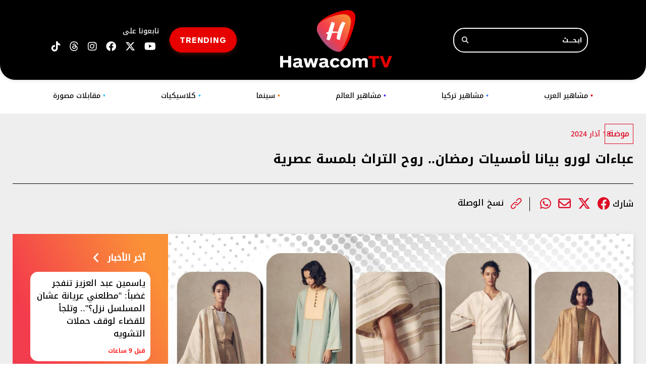

--- FILE ---
content_type: text/html; charset=UTF-8
request_url: https://hawacom.tv/article/2497-%D8%B9%D8%A8%D8%A7%D8%A1%D8%A7%D8%AA-%D9%84%D9%88%D8%B1%D9%88-%D8%A8%D9%8A%D8%A7%D9%86%D8%A7-%D9%84%D8%A3%D9%85%D8%B3%D9%8A%D8%A7%D8%AA-%D8%B1%D9%85%D8%B6%D8%A7%D9%86-%D8%B1%D9%88%D8%AD-%D8%A7%D9%84%D8%AA%D8%B1%D8%A7%D8%AB-%D8%A8%D9%84%D9%85%D8%B3%D8%A9-%D8%B9%D8%B5%D8%B1%D9%8A%D8%A9
body_size: 11122
content:
<!DOCTYPE html>
<html lang="ar" dir="rtl">
<head>
  <link rel="shortcut icon" href="https://hawacom.tv/favicon.png?3" type="image/x-icon" />
  <link rel="icon" href="https://hawacom.tv/favicon.png?3" type="image/x-icon" />
  <link rel="apple-touch-icon" sizes="57x57" href="https://hawacom.tv/assets/favicon/apple-icon-57x57.png">
  <link rel="apple-touch-icon" sizes="60x60" href="https://hawacom.tv/assets/favicon/apple-icon-60x60.png">
  <link rel="apple-touch-icon" sizes="72x72" href="https://hawacom.tv/assets/favicon/apple-icon-72x72.png">
  <link rel="apple-touch-icon" sizes="76x76" href="https://hawacom.tv/assets/favicon/apple-icon-76x76.png">
  <link rel="apple-touch-icon" sizes="114x114" href="https://hawacom.tv/assets/favicon/apple-icon-114x114.png">
  <link rel="apple-touch-icon" sizes="120x120" href="https://hawacom.tv/assets/favicon/apple-icon-120x120.png">
  <link rel="apple-touch-icon" sizes="144x144" href="https://hawacom.tv/assets/favicon/apple-icon-144x144.png">
  <link rel="apple-touch-icon" sizes="152x152" href="https://hawacom.tv/assets/favicon/apple-icon-152x152.png">
  <link rel="apple-touch-icon" sizes="180x180" href="https://hawacom.tv/assets/favicon/apple-icon-180x180.png">
  <link rel="icon" type="image/png" sizes="192x192" href="https://hawacom.tv/assets/favicon/android-icon-192x192.png">
  <link rel="icon" type="image/png" sizes="96x96" href="https://hawacom.tv/assets/favicon/favicon-96x96.png?2">
  <link rel="icon" type="image/png" sizes="32x32" href="https://hawacom.tv/assets/favicon/favicon-32x32.png?2">
  <link rel="icon" type="image/png" sizes="16x16" href="https://hawacom.tv/assets/favicon/favicon-16x16.png?2">
  <link rel="manifest" href="https://hawacom.tv/assets/favicon/manifest.json">
  <meta name="msapplication-TileColor" content="#ffffff">
  <meta name="msapplication-TileImage" content="https://hawacom.tv/assets/favicon/ms-icon-144x144.png">
  <meta name="theme-color" content="#ffffff">
    <title>عباءات لورو بيانا لأمسيات رمضان.. روح التراث بلمسة عصرية | HawacomTV</title>
<meta name='viewport' content='initial-scale=1'>
<meta name="title" content="عباءات لورو بيانا لأمسيات رمضان.. روح التراث بلمسة عصرية" />
<meta name="description" content="تقدم دار ''لورو بيانا'' مجموعة عباءات تراثية مطعمة بروح العصرية لأمسيات شهر رمضان المبارك. جاءت بها بألوان ترابية مذهبة تحمل وهج المساء، وتستطيع أن تكون أناقة النهار في آن. فهذه العباءات المنسوجة..." />
<meta name="keywords" content="" />
<meta name="news_keywords" content="" />
<meta property="og:title" content="عباءات لورو بيانا لأمسيات رمضان.. روح التراث بلمسة عصرية | HawacomTV" />
<meta property="og:description" content="تقدم دار ''لورو بيانا'' مجموعة عباءات تراثية مطعمة بروح العصرية لأمسيات شهر رمضان المبارك. جاءت بها بألوان ترابية مذهبة تحمل وهج المساء، وتستطيع أن تكون أناقة النهار في آن. فهذه العباءات المنسوجة..." />
<meta property="og:type" content="article" />
<meta property="og:url" content="https://hawacom.tv/article/2497-%D8%B9%D8%A8%D8%A7%D8%A1%D8%A7%D8%AA-%D9%84%D9%88%D8%B1%D9%88-%D8%A8%D9%8A%D8%A7%D9%86%D8%A7-%D9%84%D8%A3%D9%85%D8%B3%D9%8A%D8%A7%D8%AA-%D8%B1%D9%85%D8%B6%D8%A7%D9%86-%D8%B1%D9%88%D8%AD-%D8%A7%D9%84%D8%AA%D8%B1%D8%A7%D8%AB-%D8%A8%D9%84%D9%85%D8%B3%D8%A9-%D8%B9%D8%B5%D8%B1%D9%8A%D8%A9" />
<link rel="canonical" href="https://hawacom.tv/article/2497-%D8%B9%D8%A8%D8%A7%D8%A1%D8%A7%D8%AA-%D9%84%D9%88%D8%B1%D9%88-%D8%A8%D9%8A%D8%A7%D9%86%D8%A7-%D9%84%D8%A3%D9%85%D8%B3%D9%8A%D8%A7%D8%AA-%D8%B1%D9%85%D8%B6%D8%A7%D9%86-%D8%B1%D9%88%D8%AD-%D8%A7%D9%84%D8%AA%D8%B1%D8%A7%D8%AB-%D8%A8%D9%84%D9%85%D8%B3%D8%A9-%D8%B9%D8%B5%D8%B1%D9%8A%D8%A9" />
<meta property="og:image" content="https://s.hawacom.tv/storage/attachments/3/lorofashioncover1_928249.jpg/r/1800/lorofashioncover1_928249.jpg" />
<meta property="og:site_name" content="HawacomTV" />
<meta property="article:published_time" content="2024-03-18 16:00:00" />
<meta property="article:section" content="articles" />
<meta name="twitter:card" content="summary_large_image" />
<meta name="twitter:site" content="@HawacomTV" />
<meta name="twitter:title" content="عباءات لورو بيانا لأمسيات رمضان.. روح التراث بلمسة عصرية | HawacomTV" />
<meta name="twitter:description" content="تقدم دار ''لورو بيانا'' مجموعة عباءات تراثية مطعمة بروح العصرية لأمسيات شهر رمضان المبارك. جاءت بها بألوان ترابية مذهبة تحمل وهج المساء، وتستطيع أن تكون أناقة النهار في آن. فهذه العباءات المنسوجة..." />
<meta name="twitter:image" content="https://s.hawacom.tv/storage/attachments/3/lorofashioncover1_928249.jpg/r/1800/lorofashioncover1_928249.jpg" />
<link rel="image_src" href="https://s.hawacom.tv/storage/attachments/3/lorofashioncover1_928249.jpg/r/1800/lorofashioncover1_928249.jpg" />

<script type="application/ld+json">
    {
      "@context": "http://schema.org",
      "@type": "Article",
      "headline": "عباءات لورو بيانا لأمسيات رمضان.. روح التراث بلمسة عصرية",
      "name": "عباءات لورو بيانا لأمسيات رمضان.. روح التراث بلمسة عصرية",
      "isAccessibleForFree": true,
      "mainEntityOfPage": {
          "@type": "WebPage",
          "@id": "https://hawacom.tv/article/2497-%D8%B9%D8%A8%D8%A7%D8%A1%D8%A7%D8%AA-%D9%84%D9%88%D8%B1%D9%88-%D8%A8%D9%8A%D8%A7%D9%86%D8%A7-%D9%84%D8%A3%D9%85%D8%B3%D9%8A%D8%A7%D8%AA-%D8%B1%D9%85%D8%B6%D8%A7%D9%86-%D8%B1%D9%88%D8%AD-%D8%A7%D9%84%D8%AA%D8%B1%D8%A7%D8%AB-%D8%A8%D9%84%D9%85%D8%B3%D8%A9-%D8%B9%D8%B5%D8%B1%D9%8A%D8%A9"
      },

      "description": "تقدم دار ''لورو بيانا'' مجموعة عباءات تراثية مطعمة بروح العصرية لأمسيات شهر رمضان المبارك. جاءت بها بألوان ترابية مذهبة تحمل وهج المساء، وتستطيع أن تكون أناقة النهار في آن. فهذه العباءات المنسوجة... HawacomTV -",
      "datePublished": "2024-03-18T00:00:00+02:00",
      "dateModified": "2024-03-18T16:00:00+02:00",
      "publisher": {
       "@type": "Organization",
       "name": "HawacomTV",
       "url": "https://hawacom.tv/",
       "logo": {
           "@type": "imageObject",
           "url": "https://hawacom.tv/assets/images/main-logo.png"
           }
       },
       "image": [
        "https://s.hawacom.tv/storage/attachments/3/lorofashioncover1_928249.jpg/r/1800/lorofashioncover1_928249.jpg"
       ]
    }
  </script>
  <script type="application/ld+json">
      {
        "@context": "https://schema.org/",
        "@type": "BreadcrumbList",
        "itemListElement": [{
          "@type": "ListItem",
          "position": 1,
          "name": "HawacomTV",
          "item": "https://hawacom.tv/"  
        },{
          "@type": "ListItem",
          "position": 2,
          "name": "Article | عباءات لورو بيانا لأمسيات رمضان.. روح التراث بلمسة عصرية",
          "item": "https://hawacom.tv/article/2497-%D8%B9%D8%A8%D8%A7%D8%A1%D8%A7%D8%AA-%D9%84%D9%88%D8%B1%D9%88-%D8%A8%D9%8A%D8%A7%D9%86%D8%A7-%D9%84%D8%A3%D9%85%D8%B3%D9%8A%D8%A7%D8%AA-%D8%B1%D9%85%D8%B6%D8%A7%D9%86-%D8%B1%D9%88%D8%AD-%D8%A7%D9%84%D8%AA%D8%B1%D8%A7%D8%AB-%D8%A8%D9%84%D9%85%D8%B3%D8%A9-%D8%B9%D8%B5%D8%B1%D9%8A%D8%A9"  
        }]
      }
  </script>
    <meta property="fb:app_id" content="854784502902629"/>
  <meta http-equiv="Content-Type" content="text/html; charset=utf-8" />
  <meta name="viewport" content="width=device-width, initial-scale=1.0">
  <link rel="shortcut icon" href="../../assets/images/logo.png" type="image/x-icon" />
  <link rel="icon" href="../../assets/images/logo.png" type="image/x-icon" />
  <link rel="stylesheet" href="https://cdnjs.cloudflare.com/ajax/libs/font-awesome/6.4.2/css/all.min.css" integrity="sha512-z3gLpd7yknf1YoNbCzqRKc4qyor8gaKU1qmn+CShxbuBusANI9QpRohGBreCFkKxLhei6S9CQXFEbbKuqLg0DA==" crossorigin="anonymous" referrerpolicy="no-referrer" />
  <script type="text/javascript" src="https://hawacom.tv/assets/js/combined.min.js"></script>
<script type="text/javascript">
  var waitForJQuery = setInterval(function () {
    if (typeof $ !== 'undefined') {
      clearInterval(waitForJQuery);
      var ms = document.createElement('script');
      ms.type = 'text/javascript';
      ms.async = true;
      ms.defer = true;
      ms.src = 'https://hawacom.tv/assets/js/jquery-ias.min.js';
      var s = document.getElementsByTagName('script')[0];
      s.parentNode.insertBefore(ms, s);

      ms.onload = function() {
        var mainScript = document.createElement('script');
        mainScript.type = 'text/javascript';
        mainScript.src = 'https://hawacom.tv/assets/js/main.js?45';
        document.head.appendChild(mainScript);
      };
    }
  }, 10);
</script>

<link rel="stylesheet" type="text/css" href="https://hawacom.tv/assets/css/main.css?87" />
<link rel="preload" href="https://hawacom.tv/assets/css/fonts/Noto Kufi Arabic/NotoKufiArabic-Medium.woff" as="font" type="font/woff" crossorigin>
<link rel="preload" href="https://hawacom.tv/assets/css/fonts/Noto Kufi Arabic/NotoKufiArabic-SemiBold.woff" as="font" type="font/woff" crossorigin>
<link rel="preload" href="https://hawacom.tv/assets/css/fonts/Noto Kufi Arabic/NotoKufiArabic-Bold.woff" as="font" type="font/woff" crossorigin>
<link rel="preload" href="https://hawacom.tv/assets/css/fonts/Noto Kufi Arabic/NotoKufiArabic-Regular.woff" as="font" type="font/woff" crossorigin>
<link rel="preload" href="https://hawacom.tv/assets/css/fonts/ARS Maquette Pro/ARSMaquettePro-Bold.woff" as="font" type="font/woff" crossorigin>
<link rel="preload" href="https://hawacom.tv/assets/css/fonts/ARS Maquette Pro/ARSMaquettePro-Medium.woff" as="font" type="font/woff" crossorigin>
<link rel="preload" href="https://hawacom.tv/assets/css/fonts/ARS Maquette Pro/ARSMaquettePro-Regular.woff" as="font" type="font/woff2" crossorigin>
<link rel="preload" href="https://hawacom.tv/assets/css/fonts/Alexendria/Alexandria-Regular.woff" as="font" type="font/woff" crossorigin>
<link  rel="preload" href="https://cdnjs.cloudflare.com/ajax/libs/slick-carousel/1.8.1/slick.css" as="style" onload="this.onload=null;this.rel='stylesheet'" />
<link href="https://cdnjs.cloudflare.com/ajax/libs/slick-carousel/1.8.1/slick-theme.css" rel="stylesheet" />

  
        <script async defer src="https://securepubads.g.doubleclick.net/tag/js/gpt.js"></script>
        <script>
        window.googletag = window.googletag || { cmd: []};

        var waitForJQueryAds = setInterval(function () {
            if (typeof $ != 'undefined') {
                clearInterval(waitForJQueryAds);
                $(document).ready(function() {
                    googletag.cmd.push(function() {
                        $('.advertisement:visible').each(function(){
                            googletag.defineSlot($(this).data('adunit'), $(this).data('dimension'), $(this).attr('id')).addService(googletag.pubads());
                        });
                        googletag.pubads().collapseEmptyDivs(true);
                        googletag.pubads().enableSingleRequest();
                        googletag.enableServices();
                    });
    
                    googletag.cmd.push(function() {
                        $('.advertisement:visible').each(function(){
                            googletag.display($(this).attr('id'));
                            $(this).attr('data-loaded', '1');
                        });
                    });
                });
            }
        }, 10);
        </script>
        <script>
          const loadScript = src => {
              return new Promise((resolve, reject) => {
                  const script = document.createElement('script')
                  script.type = 'text/javascript'
                  script.onload = resolve
                  script.onerror = reject
                  script.src = src
                  document.head.append(script)
              })
          }
      </script>
    

<!-- Matomo -->
<script type="text/javascript">
  var _paq = _paq || [];
        _paq.push(['trackPageView', document.title, { dimension1: '12', dimension2: 'لايف ستايل', dimension3: '0', dimension4: '1' }]);
    _paq.push(['enableLinkTracking']);
  _paq.push(['enableHeartBeatTimer']);
  (function() {
      var u="https://analytics-cms.whitebeard.me/";
      _paq.push(['setTrackerUrl', u+'js/']);
      _paq.push(['setSiteId', '41']);
      var d=document, g=d.createElement('script'), s=d.getElementsByTagName('script')[0];
      g.type='text/javascript'; g.async=true; g.defer=true; g.src=u+'js/'; s.parentNode.insertBefore(g,s);
  })();
</script>
<!-- End Matomo Code -->

<!-- Google tag (gtag.js) -->
<script async src="https://www.googletagmanager.com/gtag/js?id=G-JY716QMNML"></script>

<script>
  window.dataLayer = window.dataLayer || [];
  function gtag(){dataLayer.push(arguments);}
  gtag('js', new Date());
  gtag('config', 'G-JY716QMNML');
</script>

<script async src="https://pagead2.googlesyndication.com/pagead/js/adsbygoogle.js?client=ca-pub-3851471919120588" crossorigin="anonymous"></script>
</head>

<body>
    <header>
    <div class="header-container">
      <div class="header-column">
        <form class="header-search" action="/search" method="GET">
          <input type="text" name="q" placeholder="ابـحــــث" />
          <button type="submit" aria-label="Search" ><i class="fa fa-search"></i></button>
        </form>
      </div>
      <div class="header-column center_col">
        <a href="/">
          <img class="header-logo" src="../../assets/images/main-logo.png" alt="Logo" width="222px" height="114px" />
        </a>
      </div>
      <div class="header-column left_col">
        <div class="socialicons">
          <div class="header-text fontnoto14-medium">تابعونا على</div>
          <a target="_blank" href="https://www.youtube.com/@hawacomtv" title="Follow us on youtube"><i class="fa-brands fa-youtube"></i></a>
          <a target="_blank" href="https://x.com/Hawacom_TV" title="Follow us on twitter"><i class="fa-brands fa-x-twitter"></i></a>
          <a target="_blank" href="https://www.facebook.com/hawacom.tv" title="Follow us on Facebook"><i class="fa-brands fa-facebook"></i></a>
          <a target="_blank" href="https://www.instagram.com/hawacom.tv" title="Follow us on Instagram"><i class="fa-brands fa-instagram"></i></a>
          <a href="https://www.threads.com/@hawacom.tv" target="_blank" title="Threads" class="threads-icon"><i class="fa-brands fa-threads"></i></a>
          <a target="_blank" href="https://www.tiktok.com/@hawacomtv"><i class="fa-brands fa-tiktok"></i></a>     

        </div>
        <a href="/trending" class="header-button ars16-bold">TRENDING</a>
      </div>
    </div>
  </header>
      <nav>
    <ul>
      <li>
        <a class="fontnoto-medium  menu_lightblue"  href="/category/8-مقابلات-مصورة">مقابلات مصورة <span class="blue-point">•</span></a>
      </li>
      <li>
        <a class="fontnoto-medium  menu_lightblue"  href="/category/7-كلاسيكيات">كلاسيكيات <span class="blue-point">•</span></a>
      </li>
      <!-- <li>
        <a class="fontnoto-medium  menu_babyblue"  href="/category/6-بورتريه">بورتريه <span class="m-point">•</span></a>
      </li> -->
      <!-- <li>
        <a class="fontnoto-medium  menu_yellow"  href="/category/5-ميديا ">ميديا<span
            class="yellow-point">•</span></a>
      </li> -->
      <li>
        <a class="fontnoto-medium  menu_orange"  href="/category/4-سينما">سينما <span class="o-point">•</span></a>
      </li>
      <li>
        <a class="fontnoto-medium  menu_blue"  href="/category/2-مشاهير-العالم ">مشاهير العالم <span class="dark-point">•</span></a>
      </li>
      <li>
        <a class="fontnoto-medium  menu_babyblue"  href="/category/6-مشاهير-تركيا ">مشاهير تركيا<span class="m-point">•</span></a>
      </li>
      <li>
        <a class="fontnoto-medium  menu_red"  href="/category/1-مشاهير-العرب ">مشاهير العرب <span class="red-point">•</span></a>
      </li>
    </ul>
  </nav>
  
      <div id="div-gpt-ad-1689762417703-0" class="advertisement leaderboard desktop" data-adunit="/31930164/Hawacom_InArticle_LeaderBoard" data-dimension="[[728, 90], [970, 250]]"></div>
  
    <div class="color" id="color">
    <div class="mobile-menu">
      <div class="toggle-button">
        <div class="bar"></div>
        <div class="bar"></div>
        <div class="bar"></div>
      </div>
      <div class="logo-header">
        <a href="/">
          <img loading="lazy" src="../../assets/images/main-logo.png" width="113px" height="63px" alt="Logo" />
        </a>
      </div>
      <div class="search-icon"><i class="fa fa-search"></i></div>
      <div class="menu-content">
        <div class="logo">
          <img loading="lazy" src="../../assets/images/logo.png" width="53px" height="62px" alt="Logo" />
          <div class="toggle-close">&#10005;</div>
        </div>
        <div class="menu-move">
          <div class="nav-links">
            <div class="header-column">
              <form class="header-search" method="GET" action="/search">
                <button type="submit" aria-label="Search"><i class="fa fa-search"></i></button>
                <input type="text" name="q" placeholder="ابـحــــث" />
              </form>
            </div>
            <ul style="list-style: none;">
            <li>
              <a class="fontnotob17-medium" href="/category/1-مشاهير-العرب ">مشاهير العرب <span
                  class="red-point">•</span></a>
            </li>
            <li>
              <a class="fontnotob17-medium" href="/category/6-مشاهير-تركيا">مشاهير تركيا<span
                  class="m-point">•</span></a>
            </li>
            <li>
              <a class="fontnotob17-medium" href="/category/2-مشاهير-العالم ">مشاهير العالم <span
                  class="dark-point">•</span></a>
            </li>
            <li>
              <a class="fontnotob17-medium" href="/category/4-سينما">سينما <span class="o-point">•</span></a>
            </li>
            <!-- <li>
              <a class="fontnotob17-medium" href="/category/5-ميديا ">ميديا<span
                  class="yellow-point">•</span></a>
            </li> -->
            <!-- <li>
              <a class="fontnotob17-medium" href="/category/6-بورتريه">بورتريه <span class="m-point">•</span></a>
            </li> -->
            <li>
              <a class="fontnotob17-medium" href="/category/7-كلاسيكيات">كلاسيكيات <span class="blue-point">•</span></a>
            </li>
            <li>
              <a class="fontnotob17-medium" href="/category/8-مقابلات-مصورة">مقابلات مصورة <span class="blue-point">•</span></a>
            </li>
            </ul>
            <a class="header-button ars16-bold" style="width:fit-content;padding:10px 20px 10px 20px;margin-bottom:21px"
              href="/trending">TRENDING</a>
            <div class="header-column">
              <div class="socialicons">
                <div class="header-text fontnotob17-medium">تابعونا على</div>
                <a target="_blank" href="https://www.instagram.com/hawacom.tv" title="Follow us on Instagram"><i class="fa-brands fa-instagram"></i></a>
                <a target="_blank" href="https://www.facebook.com/hawacom.tv" title="Follow us on Facebook"><i class="fa-brands fa-facebook"></i></a>
                <a target="_blank" href="https://x.com/Hawacom_TV" title="Follow us on Twitter"><i class="fa-brands fa-x-twitter"></i></a>
                <a target="_blank" href="https://www.youtube.com/@hawacomtv" title="Follow us on youtube"><i class="fa-brands fa-youtube"></i></a>
                <a href="https://www.threads.com/@hawacom.tv" target="_blank" title="Threads" class="threads-icon"><i class="fa-brands fa-threads"></i></a>
                <a target="_blank" href="https://www.tiktok.com/@hawacomtv"><i class="fa-brands fa-tiktok"></i></a>     
              </div>
            </div>
          </div>
        </div>
      </div>
    </div>
  </div>
  
      <div id="div-gpt-ad-1740129762259-0" class="advertisement leaderboard responsive header-leaderboard mobile" data-adunit="/31930164/Hawacom_Home_TOP_Mob_LeaderBoard" data-dimension="[320, 50]"></div>
    
  <section class="page-background">
  <div class="wrapper">
    <div class="article-page">
      <div class="main-container">
        <div class="main-column">
          <article class="main">
            <div class="article-details">
              <div class="category">
                                                                <a href="/category/12-موضة"
                  class="fontnoto-medium listing_category">موضة</a>
                                                                <time class="fontnoto14-medium"> 18 آذار 2024</time>

                              </div>
              <time class="fontnoto14-medium mobile"> 18 آذار 2024</time>
                            <h1 class="fontnotobB25-bold mb">
                عباءات لورو بيانا لأمسيات رمضان.. روح التراث بلمسة عصرية
              </h1>
              
            </div>
            <div class="social-links">
              <span class="fontnotob17-medium">شارك</span>
              <ul class="social_share" data-url="https://hawacom.tv/article/2497-%D8%B9%D8%A8%D8%A7%D8%A1%D8%A7%D8%AA-%D9%84%D9%88%D8%B1%D9%88-%D8%A8%D9%8A%D8%A7%D9%86%D8%A7-%D9%84%D8%A3%D9%85%D8%B3%D9%8A%D8%A7%D8%AA-%D8%B1%D9%85%D8%B6%D8%A7%D9%86-%D8%B1%D9%88%D8%AD-%D8%A7%D9%84%D8%AA%D8%B1%D8%A7%D8%AB-%D8%A8%D9%84%D9%85%D8%B3%D8%A9-%D8%B9%D8%B5%D8%B1%D9%8A%D8%A9">
                <li>
                  <a class="facebook_icon" title="Facebook" target="_blank"
                    data-shorturl="https://hawacom.tv/article/2497"
                    onclick="var sTop = window.screen.height/2-(218); var sLeft = window.screen.width/2-(313);window.open(this.href,'sharer','toolbar=0,status=0,width=626,height=256,top='+sTop+',left='+sLeft);return false;"
                    href="https://www.facebook.com/sharer.php?u=https://hawacom.tv/article/2497"><span
                      class="fbShares desktop"></span><i class="fa-brands fa-facebook"></i></a>
                </li>
                <li>
                  <a class="twitter_icon" title="Twitter" href="https://www.twitter.com/intent/tweet?url=https://hawacom.tv/article/2497&via=Hawacom_TV&text=عباءات لورو بيانا لأمسيات رمضان.. روح التراث بلمسة عصرية" data-count="none" data-size="large" data-url="https://hawacom.tv/article/2497" data-count="none" data-size="large" data-url=""
                    data-via="hawacom" data-lang="en"
                    onclick="var sTop = window.screen.height/2-(218); var sLeft = window.screen.width/2-(313);window.open(this.href,'sharer','toolbar=0,status=0,width=626,height=256,top='+sTop+',left='+sLeft);return false;"><i class="fa-brands fa-x-twitter"></i></a>
                </li>
                <li class="mail">
                  <a href="/cdn-cgi/l/email-protection#[base64]"><i class="fa-regular fa-envelope"></i></a>
                </li>
                <li class="whatsapp">
                  <a href="https://api.whatsapp.com/send?text=عباءات لورو بيانا لأمسيات رمضان.. روح التراث بلمسة عصرية%20-%20https://hawacom.tv/article/2497" class="whatsapp" target="_blank"><i class="fa-brands fa-whatsapp"></i></a>
                </li>
              </ul>
              <ul class="attachment">
                <li>
                  <a href="" id="copy-link">
                    <img loading="lazy" src="../../assets/images/attach_icon.png" alt="Copy Link" />
                    <span class="fontnotob17-medium">نسخ الوصلة</span>
                  </a>
                </li>
              </ul>
            </div>
          </article>
        </div>
              
        <div class="row">
            <div class="right_col">
                        <img class="article-main-image"
              src="https://s.hawacom.tv/storage/attachments/3/lorofashioncover1_928249.jpg/r/1800/lorofashioncover1_928249.jpg "
              alt="عباءات لورو بيانا لأمسيات رمضان.. روح التراث بلمسة عصرية">
                                    <div id="div-gpt-ad-1740129859139-0" class="advertisement leaderboard mobile" data-adunit="/31930164/Hawacom_inArticle_MID_Mob_LeaderBoard" data-dimension="[320, 50]"></div>
            <div class="main-container">
              <div class="article-text-container">
                <p>تقدم دار "لورو بيانا" مجموعة عباءات تراثية مطعمة بروح العصرية لأمسيات شهر رمضان المبارك. </p><p><img loading="lazy" class="inlineImage" src="https://s.hawacom.tv/storage/attachments/3/loro082_546650_03fabc81410d089aacc9b9716d37898b.jpg"></p><p>جاءت بها بألوان ترابية مذهبة تحمل وهج المساء، وتستطيع أن تكون أناقة النهار في آن. <br></p><p><img loading="lazy" class="inlineImage" src="https://s.hawacom.tv/storage/attachments/3/loro075_875815_5ca3b742bb2fb9819427e5bd237d2639.jpg"></p><p>فهذه العباءات المنسوجة بطريقة حرفية بأقمشة فخمة لماعة أحيانا وناشفة أحيانا أخرى، ليست سوى دليل على عراقتها في معرفة النسيج وكيف تحبك الخيوط من أجل صناعة رداء فاخر. وهذا ما عرف به لورو بيانا منذ دخوله معترك هذه الصناعة الفاخرة. <br></p><p><img loading="lazy" class="inlineImage" src="https://s.hawacom.tv/storage/attachments/3/loro078_622377_9f8c916989efd0428274eda61b9dce38.jpg"></p><p>يستطيع دوماً أن ينقل روح الهندسة إلى تصاميمه ويعطيها شياكة ومعرفة بمقاييس الجسد وما يليق به. </p><p> تزخر هذه المجموعة بخيارات متعددة من بدلات والسراويل الرقيقة وذات القصات الواسعة، ومن التنانير والفساتين الأنيقة والقفطانات ذات القصات البسيطة البعيدة عن التكلّف. <br></p><p><img loading="lazy" class="inlineImage" src="https://s.hawacom.tv/storage/attachments/3/loro080_569599_9e8cfb127efc1757f36f9b972af19880.jpg"></p><p>تعكس هذا القطع التي تليق بعدة مناسبات بالحرفية العالية التي تتمتع بها الدار وتقنياتها المتميزة في الخياطة، كما تتألق بأنسجتها الحصرية الرقيقة والخفيفة الوزن المصنوعة من الكتان والحرير بألوان رمال الصحراء من بيج وذهبي، وسمائها المتلونة بدرجات الأزرق الباستيل.<br></p><p><img loading="lazy" class="inlineImage" src="https://s.hawacom.tv/storage/attachments/3/loro081_378426_06b3f962ad581f4cb68d5c30732ea461.jpg"></p><p>هذه العباءات المبتكرة والمترفة تستطيع أن تكون لباساً لكل زمان ومكان بحيويتها وتلك النقوش "الجاكار" على الاقمشة الناعمة من حرير وكتان تحمل لمسة التميز لفتاة وسيدة تبحث عن الكلاسيكية بروح عصرية. </p>
                                <!-- <p class="static_text">يمكنكم نشر مقتطفات من المقال الحاضر، ما حده الاقصى 25% من مجموع المقال، شرط: ذكر اسم المؤلف والناشر ووضع رابط  <a href="https://hawacom.tv/">Hawacom TV</a> (URL) الإلكتروني الذي يحيل الى مكان مصدر المقال، تحت طائلة تطبيق أحكام قانون حماية الملكية الفكرية</p> -->
                <div class="social-links">
                  <h2 class="fontnoto17-medium">تابعونا على مواقع التواصل الإجتماعي</h2>
                  <ul>
                    <li>
                      <a href="https://www.instagram.com/hawacom.tv" target="_blank" title="Instagram"
                        class="instagram-icon"><i class="fa-brands fa-instagram"></i></a>
                      <a href="https://www.facebook.com/hawacom.tv" class="facebook" target="_blank" title="Facebook"
                        class="facebook-icon"><i class="fa-brands fa-facebook"></i></a>
                      <a href="https://x.com/Hawacom_TV" target="_blank" title="Twitter" class="twitter-icon"><i class="fa-brands fa-x-twitter"></i></a>
                      <!-- <a href="" target="_blank" title="Youtube" class="youtube-icon"><i class="fa fa-youtube-play" aria-hidden="true"></i></a> -->
                      <a href="https://www.threads.com/@hawacom.tv" target="_blank" title="Threads" class="threads-icon" style="margin: 0 15px 0 0;"><i class="fa-brands fa-threads"></i></a>
                      <a href="https://www.tiktok.com/@hawacomtv" target="_blank" title="Tiktok" class="tiktok-icon" style="margin: 0 15px 0 0;"><i
                        class="fa-brands fa-tiktok"></i></a>
                      <a href="https://www.youtube.com/@hawacomtv" target="_blank" title="Youtube" style="margin: 0 15px 0 0;"><i class="fa-brands fa-youtube"></i></a>
                    </li>
                  </ul>
                </div>
                                <div class="related-articles">
                  <h2 class="fontnoto-bold">مقالات ذات صلة</h2>
                  <div class="main-column">
                                        <article class="article-3">
                    <a href="https://hawacom.tv/article/2716-%D9%87%D9%8A%D9%81%D8%A7%D8%A1-%D9%88%D9%87%D8%A8%D9%8A-%D8%A8%D8%B9%D8%A8%D8%A7%D8%A1%D8%A9-%D8%B3%D9%88%D8%AF%D8%A7%D8%A1-%D9%83%D9%81%D8%A7%D8%AA%D8%AD%D8%A9-%D9%81%D9%8A-%D8%B2%D9%85%D9%86-%D8%A3%D9%86%D8%AF%D9%84%D8%B3%D9%8A" >
                        <figure
                          style="background-image: url('https://s.hawacom.tv/storage/attachments/3/435247645_7443747042386168_1609820849068896460_n_515154.jpg/r/1200/435247645_7443747042386168_1609820849068896460_n_515154.jpg'); background-size: cover; height: 135px;">
                        </figure>
                        <div class="info">
                          <h3 class="fontnotob17-medium">هيفاء وهبي بعباءة سوداء كفاتحة في زمن أندلسي</h2>
                            <span class="fontnoto12-regular">  5 نيسان 2024</span>
                        </div>
                      </a>
                    </article>
                                        <article class="article-3">
                    <a href="https://hawacom.tv/article/2577-%D9%83%D8%A7%D8%B1%D9%88%D9%84-%D8%B3%D9%85%D8%A7%D8%AD%D8%A9-%D8%AA%D8%AA%D8%A3%D9%84%D9%82-%D8%A8%D8%B9%D8%A8%D8%A7%D8%A1%D8%A7%D8%AA-%D8%B1%D9%85%D8%B6%D8%A7%D9%86%D9%8A%D8%A9-%D8%A3%D9%86%D9%8A%D9%82%D8%A9" >
                        <figure
                          style="background-image: url('https://s.hawacom.tv/storage/attachments/3/carolsme7a_220410.jpg/r/1200/carolsme7a_220410.jpg'); background-size: cover; height: 135px;">
                        </figure>
                        <div class="info">
                          <h3 class="fontnotob17-medium">كارول سماحة تتألق بعباءات رمضانية أنيقة</h2>
                            <span class="fontnoto12-regular"> 26 آذار 2024</span>
                        </div>
                      </a>
                    </article>
                                        <article class="article-3">
                    <a href="https://hawacom.tv/article/2547-%D8%B9%D8%A8%D8%A7%D8%A1%D8%A7%D8%AA-%D8%B3%D8%A7%D8%AD%D8%B1%D8%A9-%D9%85%D9%86-%D9%88%D8%AD%D9%8A-%D8%A3%D9%85%D8%B3%D9%8A%D8%A7%D8%AA-%D8%B4%D9%87%D8%B1-%D8%B1%D9%85%D8%B6%D8%A7%D9%86" >
                        <figure
                          style="background-image: url('https://s.hawacom.tv/storage/attachments/3/khaled-cover_419099.jpg/r/1200/khaled-cover_419099.jpg'); background-size: cover; height: 135px;">
                        </figure>
                        <div class="info">
                          <h3 class="fontnotob17-medium">عباءات ساحرة من وحي أمسيات شهر رمضان</h2>
                            <span class="fontnoto12-regular"> 22 آذار 2024</span>
                        </div>
                      </a>
                    </article>
                                      </div>
                </div>
                              </div>
                            <ul class="keywords">
                                <li><a class="fontnoto-semibold"
                    href="/keywords/3914-عباءات">عباءات</a>
                </li>
                                <li><a class="fontnoto-semibold"
                    href="/keywords/3913-عباءات-رمضان">عباءات رمضان</a>
                </li>
                                <li><a class="fontnoto-semibold"
                    href="/keywords/3916-عباءات-رمضانية">عباءات رمضانية</a>
                </li>
                              </ul>
                          </div>
          </div>
          <div class="left_col">
            <div class="latest-news">
    <div class="latest-news-title">
        <i class="fa fa-dot-circle-o" aria-hidden="true"></i>
        <h2 class="fontnoto17-medium">آخر الأخبار</h2>
        <i class="fa fa-angle-left"></i>
    </div>
    <div class="mobile-slider-news">
                <div class="news">
            <a href="https://hawacom.tv/article/19743-%D9%8A%D8%A7%D8%B3%D9%85%D9%8A%D9%86-%D8%B9%D8%A8%D8%AF-%D8%A7%D9%84%D8%B9%D8%B2%D9%8A%D8%B2-%D8%AA%D9%86%D9%81%D8%AC%D8%B1-%D8%BA%D8%B6%D8%A8%D8%A7-%D9%85%D8%B7%D9%84%D8%B9%D9%86%D9%8A-%D8%B9%D8%B1%D9%8A%D8%A7%D8%B1%D9%8A%D8%A7%D9%86%D8%A9-%D8%B9%D8%B4%D8%A7%D9%86-%D8%A7%D9%84%D9%85%D8%B3%D9%84%D8%B3%D9%84-%D9%86%D8%B2%D9%84-%D9%88%D8%AA%D9%84%D8%AC%D8%A3-%D9%84%D9%84%D9%82%D8%B6%D8%A7%D8%A1-%D9%84%D9%88%D9%82%D9%81" >
                <h3 class="fontnotob17-medium">ياسمين عبد العزيز تنفجر غضباً: "مطلعني عريانة عشان المسلسل نزل؟".. وتلجأ للقضاء لوقف حملات التشويه</h3>
                <h4 class="fontnoto-semibold">قبل 9 ساعات</h4>
            </a>
        </div>
                <div class="news">
            <a href="https://hawacom.tv/article/19747-%D8%AA%D8%AC%D9%85%D9%8A%D8%AF-%D9%85%D8%B9%D8%A7%D8%B4%D9%87-%D9%88%D8%AD%D8%B3%D8%A7%D8%A8%D8%A7%D8%AA%D9%87-%D8%A7%D9%84%D8%A8%D9%86%D9%83%D9%8A%D8%A9-%D9%86%D8%AC%D9%84-%D8%B9%D8%A8%D8%AF-%D8%A7%D9%84%D8%B1%D8%AD%D9%85%D9%86-%D8%A3%D8%A8%D9%88-%D8%B2%D9%87%D8%B1%D8%A9-%D9%8A%D8%B3%D8%AA%D8%BA%D9%8A%D8%AB-%D9%84%D8%A7-%D9%8A%D9%85%D9%84%D9%83-%D8%AB%D8%B1%D9%88%D8%A7%D8%AA-%D9%88%D8%A3%D8%AF%D9%88%D9%8A%D8%A9" >
                <h3 class="fontnotob17-medium">تجميد معاشه وحساباته البنكية.. نجل عبد الرحمن أبو زهرة يستغيث: "لا يملك ثروات وأدوية والده في خطر"</h3>
                <h4 class="fontnoto-semibold">قبل 9 ساعات</h4>
            </a>
        </div>
                <div class="news">
            <a href="https://hawacom.tv/article/19744-%D9%85%D8%B3%D9%84%D8%B3%D9%84-%D9%85%D9%8A%D8%AF-%D8%AA%D9%8A%D8%B1%D9%85-%D9%81%D9%83%D8%B1%D8%A9-%D8%B7%D9%85%D9%88%D8%AD%D8%A9-%D8%A3%D8%AC%D9%87%D8%B6%D9%87%D8%A7-%D8%A7%D9%84%D8%AA%D8%A8%D8%B3%D9%8A%D8%B7-%D9%88%D8%A7%D9%84%D9%85%D8%A8%D8%A7%D8%B4%D8%B1%D8%A9" >
                <h3 class="fontnotob17-medium">مسلسل «ميد تيرم»… فكرة طموحة أجهضها التبسيط والمباشرة</h3>
                <h4 class="fontnoto-semibold">قبل 10 ساعات</h4>
            </a>
        </div>
                <div class="news">
            <a href="https://hawacom.tv/article/19746-%D9%82%D8%AA%D9%84%D9%88%D8%A7-%D8%A7%D8%A8%D9%86%D8%AA%D9%8A-%D8%A8%D8%A7%D9%84%D8%A5%D9%87%D9%85%D8%A7%D9%84-%D9%88%D8%A7%D9%84%D8%AF%D8%A9-%D8%A7%D9%84%D8%B3%D8%AA%D8%A7%D9%8A%D9%84%D8%B3%D8%AA-%D8%B1%D9%8A%D9%87%D8%A7%D9%85-%D8%B9%D8%A7%D8%B5%D9%85-%D8%AA%D9%83%D8%B4%D9%81-%D9%85%D9%81%D8%A7%D8%AC%D8%A2%D8%AA-%D8%B5%D8%A7%D8%AF%D9%85%D8%A9-%D8%AD%D9%88%D9%84-%D9%88%D9%81%D8%A7%D8%AA%D9%87%D8%A7" >
                <h3 class="fontnotob17-medium">"قتلوا ابنتي بالإهمال".. والدة الستايلست ريهام عاصم تكشف مفاجآت صادمة حول وفاتها</h3>
                <h4 class="fontnoto-semibold">قبل 10 ساعات</h4>
            </a>
        </div>
                <div class="news">
            <a href="https://hawacom.tv/article/19741-%D8%A3%D8%A8%D9%84%D8%A9-%D9%81%D8%A7%D9%87%D9%8A%D8%AA%D8%A7-%D9%81%D9%8A-%D9%81%D8%AE-%D8%B1%D8%A7%D9%85%D8%B2-%D8%AC%D9%84%D8%A7%D9%84-%D9%85%D9%8A%D8%B2%D8%A7%D9%86%D9%8A%D8%A7%D8%AA-%D8%B6%D8%AE%D9%85%D8%A9-%D9%88%D8%AA%D8%B3%D8%B1%D9%8A%D8%A8%D8%A7%D8%AA-%D9%84%D8%B6%D8%AD%D8%A7%D9%8A%D8%A7-%D9%85%D9%88%D8%B3%D9%85-%D8%B1%D9%85%D8%B6%D8%A7%D9%86-2026" >
                <h3 class="fontnotob17-medium">أبلة فاهيتا في فخ رامز جلال.. ميزانيات ضخمة وتسريبات لضحايا موسم رمضان 2026</h3>
                <h4 class="fontnoto-semibold">قبل 11 ساعة</h4>
            </a>
        </div>
                <div class="news">
            <a href="https://hawacom.tv/article/19745-%D8%A3%D8%B2%D9%85%D8%A7%D8%AA-%D9%85%D8%B3%D9%84%D9%85-%D8%B9%D8%B1%D8%B6-%D9%85%D8%B3%D8%AA%D9%85%D8%B1-%D8%AA%D8%AC%D9%85%D9%8A%D8%AF-%D8%AD%D8%B3%D8%A7%D8%A8%D8%A7%D8%AA%D9%87-%D8%A7%D9%84%D8%A8%D9%86%D9%83%D9%8A%D8%A9-%D8%A8%D8%AA%D9%87%D9%85%D8%A9-%D8%A7%D9%84%D8%B3%D8%B1%D9%82%D8%A9-%D9%88%D9%85%D9%86%D8%B9%D9%87-%D9%85%D9%86-%D8%A7%D9%84%D8%BA%D9%86%D8%A7%D8%A1" >
                <h3 class="fontnotob17-medium">أزمات "مسلم" عرض مستمر.. تجميد حساباته البنكية بتهمة السرقة ومنعه من الغناء</h3>
                <h4 class="fontnoto-semibold">قبل 11 ساعة</h4>
            </a>
        </div>
                <div class="news mobile-version">
            <a href="/latest-news">
                <h3 class="fontnotob17-medium">المزيد من آخر الاخبار</h3>
            </a>
        </div>
    </div>
    <a href="/latest-news" class="fontnoto17-medium more_news">المزيد من آخر الاخبار</a>
</div>

            
            <div id="div-gpt-ad-1689762463150-0" class="advertisement mpu" data-adunit="/31930164/Hawacom_InArticle_MPU" data-dimension="[300, 250]"></div>

            <div class="mostread component">
    <div class="main-container">
        <h2 class="fontnotob17-medium">الأكثر قراءة</h2>
        <ul>
                        <li>
                <a href="https://hawacom.tv/article/14729-%D8%A7%D9%84%D9%82%D8%B5%D8%A9-%D8%A7%D9%84%D9%83%D8%A7%D9%85%D9%84%D8%A9-%D9%84%D9%84%D9%82%D8%A7%D8%B5%D8%B1-%D9%86%D9%88%D8%B1-%D8%AA%D9%81%D8%A7%D8%AD%D8%A9-%D9%85%D9%86-%D8%A7%D9%84%D9%81%D9%8A%D8%AF%D9%8A%D9%8A%D8%AF%D9%8A%D9%88-%D8%A7%D9%84%D8%A5%D8%A8%D8%A7%D8%AD%D9%8A-%D9%81%D9%8A-%D8%A7%D9%84%D8%B3%D8%A7%D8%AD%D9%84-%D8%A7%D9%84%D8%B4%D9%85%D8%A7%D9%84%D9%8A-%D8%A5%D9%84%D9%89-%D8%A7%D9%84%D9%82%D8%A8%D8%B6" >
                                        <figure
                        style="background: url('https://s.hawacom.tv/storage/attachments/15/WhatsAppImage2025-06-25at133140_961377.jpeg/r/1200/WhatsAppImage2025-06-25at133140_961377.jpeg') no-repeat center; background-size: cover;background-position: 50% 50%">
                    </figure>
                                        <span>1</span>
                    <h3 class="fontnotob17-medium">القصّة الكاملة للقاصر نور تفاحة.. من الفيديو الإباحي في الساحل الشمالي إلى القبض عليها</h3>
                    <h4 class="fontnoto-semibold">Trending</h4>
                </a>
            </li>
                        <li>
                <a href="https://hawacom.tv/article/19457-%D8%AD%D8%A8%D9%8A%D8%A8%D8%A9-%D8%B1%D8%B6%D8%A7-%D8%AA%D8%AA%D8%B5%D8%AF%D8%B1-%D8%A7%D9%84%D8%AA%D8%B1%D9%86%D8%AF-%D9%87%D8%B0%D9%87-%D9%82%D8%B5%D8%A9-%D8%A7%D9%84%D8%A8%D9%84%D9%88%D8%BA%D8%B1-%D8%A7%D9%84%D9%85%D8%B5%D8%B1%D9%8A%D8%A9-%D9%88%D8%A7%D9%84%D9%81%D9%8A%D8%AF%D9%8A%D9%88-%D8%A7%D9%84%D9%85%D8%AB%D9%8A%D8%B1-%D9%84%D9%84%D8%AC%D8%AF%D9%84" >
                                        <span>2</span>
                    <h3 class="fontnotob17-medium">حبيبة رضا تتصدر الترند.. هذه قصة البلوغر المصرية والفيديو المثير للجدل</h3>
                    <h4 class="fontnoto-semibold">أخبار هواكم</h4>
                </a>
            </li>
                        <li>
                <a href="https://hawacom.tv/article/7238-%D8%AA%D8%B3%D8%B1%D9%8A%D8%A8-%D9%81%D9%8A%D8%AF%D9%8A%D9%88-%D8%B9%D9%86-%D9%85%D9%8A-%D8%B9%D9%85%D8%B1%D9%85%D8%A7%D8%B0%D8%A7-%D9%81%D8%B9%D9%84%D8%AA-%D9%85%D8%B9-%D9%85%D8%A7%D8%AC%D8%AF-%D8%A7%D9%84%D9%85%D8%B5%D8%B1%D9%8A" >
                                        <span>3</span>
                    <h3 class="fontnotob17-medium">تسريب فيديو عن مي عمر…ماذا فعلت مع ماجد المصري؟</h3>
                    <h4 class="fontnoto-semibold">مشاهير العرب</h4>
                </a>
            </li>
                        <li>
                <a href="https://hawacom.tv/article/19743-%D9%8A%D8%A7%D8%B3%D9%85%D9%8A%D9%86-%D8%B9%D8%A8%D8%AF-%D8%A7%D9%84%D8%B9%D8%B2%D9%8A%D8%B2-%D8%AA%D9%86%D9%81%D8%AC%D8%B1-%D8%BA%D8%B6%D8%A8%D8%A7-%D9%85%D8%B7%D9%84%D8%B9%D9%86%D9%8A-%D8%B9%D8%B1%D9%8A%D8%A7%D8%B1%D9%8A%D8%A7%D9%86%D8%A9-%D8%B9%D8%B4%D8%A7%D9%86-%D8%A7%D9%84%D9%85%D8%B3%D9%84%D8%B3%D9%84-%D9%86%D8%B2%D9%84-%D9%88%D8%AA%D9%84%D8%AC%D8%A3-%D9%84%D9%84%D9%82%D8%B6%D8%A7%D8%A1-%D9%84%D9%88%D9%82%D9%81" >
                                        <span>4</span>
                    <h3 class="fontnotob17-medium">ياسمين عبد العزيز تنفجر غضباً: "مطلعني عريانة عشان المسلسل نزل؟".. وتلجأ للقضاء لوقف حملات التشويه</h3>
                    <h4 class="fontnoto-semibold">أخبار هواكم</h4>
                </a>
            </li>
                        <li>
                <a href="https://hawacom.tv/article/19741-%D8%A3%D8%A8%D9%84%D8%A9-%D9%81%D8%A7%D9%87%D9%8A%D8%AA%D8%A7-%D9%81%D9%8A-%D9%81%D8%AE-%D8%B1%D8%A7%D9%85%D8%B2-%D8%AC%D9%84%D8%A7%D9%84-%D9%85%D9%8A%D8%B2%D8%A7%D9%86%D9%8A%D8%A7%D8%AA-%D8%B6%D8%AE%D9%85%D8%A9-%D9%88%D8%AA%D8%B3%D8%B1%D9%8A%D8%A8%D8%A7%D8%AA-%D9%84%D8%B6%D8%AD%D8%A7%D9%8A%D8%A7-%D9%85%D9%88%D8%B3%D9%85-%D8%B1%D9%85%D8%B6%D8%A7%D9%86-2026" >
                                        <span>5</span>
                    <h3 class="fontnotob17-medium">أبلة فاهيتا في فخ رامز جلال.. ميزانيات ضخمة وتسريبات لضحايا موسم رمضان 2026</h3>
                    <h4 class="fontnoto-semibold">أخبار هواكم</h4>
                </a>
            </li>
                    </ul>
    </div>
</div>


          </div>
        </div>
              </div>
    </div>
  </div>

</section>
  
    <footer class="footer">
    <div class="footer-top">
      <div class="footer-mobile">
        <a href="/">
          <div class="logo">
            <img loading="lazy" src="../../assets/images/logo.png" alt="Logo" />
          </div>
        </a>
        <div class="links">
          <div class="links-column">
            <ul>
              <li><a class="fontnoto16-medium" href="/category/1-مشاهير-العرب ">مشاهير العرب</a></li>
              <li><a class="fontnoto16-medium" href="/category/6-مشاهير-تركيا">مشاهير تركيا</a></li>
              <li><a class="fontnoto16-medium" href="/category/2-مشاهير-العالم ">مشاهير العالم</a></li>
            </ul>
          </div>
          <div class="links-column">
            <ul>
              <li><a class="fontnoto16-medium" href="/category/4-سينما">سينما</a></li>
              <!-- <li><a class="fontnoto16-medium" href="/category/5-ميديا ">ميديا</a></li> -->
              <li><a class="fontnoto16-medium" href="/category/7-كلاسيكيات">كلاسيكيات</a></li>
            </ul>
          </div>
          <div class="links-column">
            <ul>
              <li><a class="fontnoto16-medium" href="/category/8-مقابلات-مصورة">مقابلات مصورة</a></li>
              <li><a class="fontnoto16-medium" href="/trending">TRENDING</a></li>
              <li><a class="fontnoto16-medium" href="/archives-index">الأرشيف</a></li>
            </ul>
          </div>
        </div>
      </div>
      <div class="newsletter">
        <h3 class="fontnoto14-medium">إنضم الى نشرتنا الإلكترونية</h3>
        <form action="#">
          <input type="email" placeholder="البريد الالكتروني" />
          <button type="submit" class="subscribeToNewsletter" aria-label="Subscribe To Newsletter" >
            <svg xmlns="http://www.w3.org/2000/svg" width="15" height="12" viewBox="0 0 23.626 19.338">
              <g id="Group_4598" data-name="Group 4598" transform="translate(1.426 0.713)">
                <path id="Path_289" data-name="Path 289" d="M4461.14,1794.5h-20.973"
                  transform="translate(-4438.939 -1785.544)" fill="none" stroke="#fff" stroke-width="2" />
                <path id="Path_290" data-name="Path 290" d="M4440.608,1778.891l-9.1,8.956,9.1,8.956"
                  transform="translate(-4431.505 -1778.891)" fill="none" stroke="#fff" stroke-width="2" />
              </g>
            </svg>
          </button>
          <div class="overlay-newsletter" id="overlay-newsletter">
            <div class="details">
              <a href="#" class="close"></a>
              <div class="main-image">
                <img loading="lazy" src="../../assets/images/email-logo.png" alt="">
              </div>
              <h2 class="fontnoto-bold">شكراً لاشتراكك في نشرتنا الإلكترونية</h2>
              <p class="fontnoto12-regular">للمزيد تابعونا على مواقع التواصل الإجتماعي</p>
              <ul>
                <li> <a href="https://www.instagram.com/hawacom.tv" target="_blank" title="Instagram"
                    class="instagram-icon"><i class="fa-brands fa-instagram"></i></a>
                  <a href="https://www.facebook.com/hawacom.tv" class="facebook" target="_blank" title="Facebook"><i
                      class="fa-brands fa-facebook"></i></a>
                  <a href="https://x.com/Hawacom_TV" target="_blank" title="Twitter" class="twitter-icon"><i class="fa-brands fa-x-twitter"></i></a>
                  <a href="https://www.threads.com/@hawacom.tv" target="_blank" title="Threads" class="threads-icon" style="margin: 0 15px 0 0;"><i class="fa-brands fa-threads"></i></a>
                  <a target="_blank" href="https://www.tiktok.com/@hawacomtv"><i class="fa-brands fa-tiktok" style="margin: 0 15px 0 0;"></i></a>     
                </li>
              </ul>
            </div>
          </div>
        </form>
        <div class="noticeMessage fontnoto-medium"></div>
      </div>
    </div>
    <div class="footer-bottom">
      <div class="footer-copyright">
        <p class="ars10-regular">
          © 2025 HAWACOM All Rights Reserved. Developed by <a href="https://www.whitebeard.nl/"
            target="_blank">WhiteBeard</a>
        </p>
      </div>
      <div class="social-icons">
        <div class="footer-links">
          <a href="/عن-هواكم" class="fontnoto14-medium">عن هواكم</a>
          <a href="/privacy" class="fontnoto14-medium">سياسة الخصوصية</a>
        </div>
        <div class="mobile-footerbottom">
          <h2 class="fontnoto14-medium">للتواصل معنا</h2>
          <div class="fontnoto14-medium contact_details">
            <a style="color: white;" href="/cdn-cgi/l/email-protection#8ae3e4ece5cae2ebfdebe9e5e7a4fefc"><span class="__cf_email__" data-cfemail="88e1e6eee7c8e0e9ffe9ebe7e5a6fcfe">[email&#160;protected]</span></a>
            |
            <a href="tel:+9613575636" style="color: white;">+961 3 575 636</a>  
            <br>
            J1 Building, Tallet el Khayat, Beirut, Lebanon
          </div>
          <a target="_blank" href="https://www.youtube.com/@hawacomtv" title="Follow us on youtube"><i class="fa-brands fa-youtube"></i></a>
          <a target="_blank" href="https://x.com/Hawacom_TV" title="Follow us on Twitter"><i class="fa-brands fa-x-twitter"></i></a>
          <a target="_blank" href="https://www.facebook.com/hawacom.tv" title="Follow us on Facebook"><i class="fa-brands fa-facebook"></i></a>
          <a target="_blank" href="https://www.instagram.com/hawacom.tv" title="Follow us on Instagram"><i class="fa-brands fa-instagram"></i></a>
          <a href="https://www.threads.com/@hawacom.tv" target="_blank" title="Threads" class="threads-icon"><i class="fa-brands fa-threads"></i></a>
          <a target="_blank" href="https://www.tiktok.com/@hawacomtv"><i class="fa-brands fa-tiktok"></i></a>     

        </div>
      </div>
    </div>
  </footer>
  <script data-cfasync="false" src="/cdn-cgi/scripts/5c5dd728/cloudflare-static/email-decode.min.js"></script><script defer src="https://static.cloudflareinsights.com/beacon.min.js/vcd15cbe7772f49c399c6a5babf22c1241717689176015" integrity="sha512-ZpsOmlRQV6y907TI0dKBHq9Md29nnaEIPlkf84rnaERnq6zvWvPUqr2ft8M1aS28oN72PdrCzSjY4U6VaAw1EQ==" data-cf-beacon='{"version":"2024.11.0","token":"8a05ad3aba6e4d1aa18daa2d94c260b6","r":1,"server_timing":{"name":{"cfCacheStatus":true,"cfEdge":true,"cfExtPri":true,"cfL4":true,"cfOrigin":true,"cfSpeedBrain":true},"location_startswith":null}}' crossorigin="anonymous"></script>
</body>

</html>
<script>
  $('.mobile-menu .search-icon').click(function () {
    $('.mobile-menu').toggleClass('open');
    document.body.classList.add('overflow_hidden');
    $('.mobile-menu .nav-links .header-search input[type="text"]').focus();
  });

</script><!-- MISS 0 -->

--- FILE ---
content_type: text/html; charset=utf-8
request_url: https://www.google.com/recaptcha/api2/aframe
body_size: 268
content:
<!DOCTYPE HTML><html><head><meta http-equiv="content-type" content="text/html; charset=UTF-8"></head><body><script nonce="FeI8BbCQYKEXpoYu3weiXA">/** Anti-fraud and anti-abuse applications only. See google.com/recaptcha */ try{var clients={'sodar':'https://pagead2.googlesyndication.com/pagead/sodar?'};window.addEventListener("message",function(a){try{if(a.source===window.parent){var b=JSON.parse(a.data);var c=clients[b['id']];if(c){var d=document.createElement('img');d.src=c+b['params']+'&rc='+(localStorage.getItem("rc::a")?sessionStorage.getItem("rc::b"):"");window.document.body.appendChild(d);sessionStorage.setItem("rc::e",parseInt(sessionStorage.getItem("rc::e")||0)+1);localStorage.setItem("rc::h",'1769061755256');}}}catch(b){}});window.parent.postMessage("_grecaptcha_ready", "*");}catch(b){}</script></body></html>

--- FILE ---
content_type: application/javascript; charset=utf-8
request_url: https://fundingchoicesmessages.google.com/f/AGSKWxVPVfxZvxwj0g6OlaYUvNAL1yoe9h7RJY1lkjzMXcyzGWUsjlwgdXplNHqL6EDtSeB7l06y6NdiSQYg6N-KL69m4mQd0HZDDyHm2e7rA6FLNXDPV3MiOswOUwzkCU3TNWQPamkSgTBePdoKR1V_VKqqmvt-1cY8sVCB-IKOReZaF77r74QrScsSmGay/_/houseads./syndication/ad._request_ad./ad-300x300./adv-mobile.
body_size: -1289
content:
window['bc0c5e39-ba73-44ce-b98a-2d429fe0d0c1'] = true;